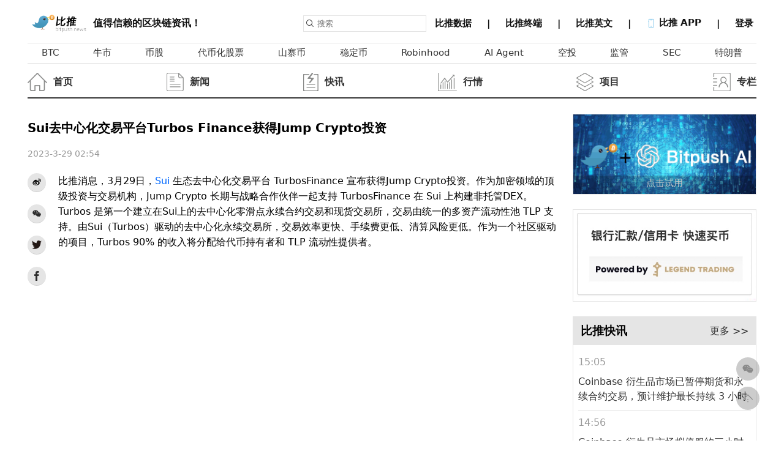

--- FILE ---
content_type: text/html; charset=UTF-8
request_url: https://bitpush.news/articles/3882798
body_size: 1841
content:
<!DOCTYPE html>
<html lang="en">
<head>
    <meta charset="utf-8">
    <meta name="viewport" content="width=device-width, initial-scale=1">
    <title></title>
    <style>
        body {
            font-family: "Arial";
        }
    </style>
    <script type="text/javascript">
    window.awsWafCookieDomainList = [];
    window.gokuProps = {
"key":"AQIDAHjcYu/GjX+QlghicBgQ/7bFaQZ+m5FKCMDnO+vTbNg96AF9ZO7knldUHP8/4v89DrtSAAAAfjB8BgkqhkiG9w0BBwagbzBtAgEAMGgGCSqGSIb3DQEHATAeBglghkgBZQMEAS4wEQQMdMda3UYhahVsCXvUAgEQgDuVdMhHcUEmAgLaAz3dl+bxRFCsbgw6H8Od+h9kjx73yBqg0YpijoxCxbxmsKvqxC3U9oY9araV+F5RKA==",
          "iv":"A6x+QgH/mgAAEOkU",
          "context":"l0Wdeyo7G1SpBQaKwOW3yiuaovN1Srn/rG+ToGZ1WovgK7jpzCWtfyKw/Ryn01btEmhytaqejD6/dUyP3ev+QXLU9x1epNIWPA0es/jGKOeDpHj2Oh6D3d4j1qLDo81p9PwKMq/3YY3xxpKhsj/ym/ljawqOYm/tg/pVGzCw/vkrGzL1z5q1ac8qJ8e6USX1+Jm3f2JMW8dQddSc1JTt1FDa3nrLebQcNwQXPnyU/jKyeSFrzQD2L7Swo9Mtr5R3tkJa6NgHXuI6vIlrFbhPoqXhpXfI7f6fAiMJAZhH+hmU/qJceCrD9G62Qg6c7kmxGcJpQBlNbRREQDlA/4cEhHfdR2k9ZWiIzVxIfYQgy61b9g8o/Fyc4E2JiJ/Qm+rE"
};
    </script>
    <script src="https://e86f9346bbc2.3d9ebd23.us-east-2.token.awswaf.com/e86f9346bbc2/964418eb593f/c421759a3d1a/challenge.js"></script>
</head>
<body>
    <div id="challenge-container"></div>
    <script type="text/javascript">
        AwsWafIntegration.saveReferrer();
        AwsWafIntegration.checkForceRefresh().then((forceRefresh) => {
            if (forceRefresh) {
                AwsWafIntegration.forceRefreshToken().then(() => {
                    window.location.reload(true);
                });
            } else {
                AwsWafIntegration.getToken().then(() => {
                    window.location.reload(true);
                });
            }
        });
    </script>
    <noscript>
        <h1>JavaScript is disabled</h1>
        In order to continue, we need to verify that you're not a robot.
        This requires JavaScript. Enable JavaScript and then reload the page.
    </noscript>
</body>
</html>

--- FILE ---
content_type: text/html; charset=UTF-8
request_url: https://bitpush.news/articles/3882798
body_size: 22516
content:
<!DOCTYPE html>
<html>
<head>
<meta charset="UTF-8">
    <meta http-equiv="X-UA-Compatible" content="IE=edge">
    <meta name="viewport" content="width=device-width, initial-scale=1.0">
    	<meta name="keywords" content="Sui去中心化交易平台Turbos Finance获得Jump Crypto投资" />
			<meta name="description" content="比推消息，3月29日，Sui 生态去中心化交易平台 TurbosFinance 宣布获得Jump Crypto投资。作为加密领域的顶级投资与交易机构，... " />
		<link rel="Shortcut Icon" href="/wp-content/themes/Gztro/images/favicon.ico" type="image/x-icon"/>
        <meta property="og:title" content="【比推 BitpushNews】Sui去中心化交易平台Turbos Finance获得Jump Crypto投资" />
  <meta property="og:url" content="https://www.bitpush.news/articles/3882798" />
  <meta property="og:image" content="https://www.bitpush.news/static/images/logo2024.jpg" />
  <meta property="og:description" content="比推消息，3月29日，Sui 生态去中心化交易平台 TurbosFinance 宣布获得Jump Crypto投资。作为加密领域的顶级投资与交易机构，..." />
  <meta property="og:site_name" content="比推" />
  <meta property="og:type" content="article" />
  <meta property="og:article:author" content="Bitpush.news" />

  
  <meta property="twitter:card" content="summary" />
  <meta property="twitter:image" content="https://www.bitpush.news/static/images/logo2024.jpg" />
  <meta property="twitter:title" content="【比推 BitpushNews】Sui去中心化交易平台Turbos Finance获得Jump Crypto投资" />
  <meta property="twitter:creator" content="比推" />
  <meta property="twitter:site" content="www.Bitpush.news" />
  <meta property="twitter:description" content="Bitpush 比推Sui去中心化交易平台Turbos Finance获得Jump Crypto投资 - " />
    <link rel="stylesheet" href="/wp-content/themes/Gztro/newassets/css/index.css?ver=12">
    <link rel="stylesheet" href="/wp-content/themes/Gztro/newassets/css/common.css?ver=12">
    <link rel="stylesheet" href="/wp-content/themes/Gztro/newassets/css/carousel.css">
    <link rel="stylesheet" href="/wp-content/themes/Gztro/newassets/css/use.css?ver=12">
    <script src="/wp-content/themes/Gztro/assets/js/jquery.js"></script>
    <script src="/wp-content/themes/Gztro/newassets/js/jquery.qrcode.min.js"></script>
    <script src="/wp-content/themes/Gztro/newassets/js/time.js"></script>
    <script src="/wp-content/themes/Gztro/newassets/js/use.js"></script>

    <title>Sui去中心化交易平台Turbos Finance获得Jump Crypto投资</title>
    <style>

        .content-new li {
            /* border-radius: 100%;
            width: 30px;
            height: 30px ;  */
            flex-shrink: 0;
            padding: 0;
            display: flex;
            justify-content: center;
            align-items: center;
            background-color: rgba(0, 0, 0, 0.1);
            margin-bottom: 20px;
            /* border-bottom: 1px solid rgba(0, 0, 0, 0.1); */
        }
        .share-item{
            height: 30px;
            border-radius: 100%;
            margin-bottom: 20px;
            width: 30px;
            background-color: rgba(0, 0, 0, 0.1);

        }
        .content-new li svg{
            width: 16px;
        }
        .content-new li:hover{
            cursor: pointer;
        }
        .content-html th,.content-html td {
        border: 1px solid #ccc;
        }
    </style>
</head>

<body>
    <div class="bitpush-container ">
        <div class="content">
         <!--header begin-->
 <header class="fixed flex justify-between pb-2" style="">
                <a href="https://www.bitpush.news/" title="比推 - 区块链新闻快讯资讯信息服务平台" class="flex items-end " style="align-items: center;">
                    <img height="30px" src="https://www.bitpush.news/wp-content/themes/Gztro/assets/img/logo.png" />
                    <span class="text-2xl text-gray-600">值得信赖的区块链资讯！</span>
                </a>
                <div class="flex items-center">
                    <form class="mr-2" action="/"  method="get" name="searchform">
                        <div class="flex items-center border p-2">
                            <img class="w-6" src="/wp-content/themes/Gztro/newassets/img/search.png" />
                            <input class="pl-3" id="search-box" name="s" placeholder="搜索" type="text" value=""
                                autocomplete="off" spellcheck="false" dir="auto"
                                style="position: relative; vertical-align: top">
                        </div>
                    </form>
                    <div class="bitpush-nav">
                        <a title="比推数据" alt="比推数据" href="https://market.bitpush.news" target="_blank" >
                            <span> 比推数据 </span>
                            <span>&emsp;|&emsp;</span>
                        </a>

                        <a href="https://bitpushterminal.com/" target="_blank">
                            <span> 比推终端 </span>
                            <span>&emsp;|&emsp;</span>
                        </a>

                        <a href="https://en.bitpush.news/" target="_blank">
                            <span> 比推英文 </span>
                            <span>&emsp;|&emsp;</span>
                        </a>
                        <a  class="app-down">
                            <span>
                                <img class="w-8 inline" src="/wp-content/themes/Gztro/newassets/img/phone.png" />
                                比推 APP
                            </span>
                            <span>&emsp;|&emsp;</span>
                            <div class="down-dialog">
                                <h1 class="">下载比推 APP</h1>
                                <div>
                                    值得信赖的区块链资讯！
                                </div>
                                <div class="flex items-center mt-4">
                                    <div onclick="window.location.href='https://apps.apple.com/cn/app/id1359810708'" class="bg-gray-800 p-4 w-40 rounded-md flex mr-4">
                                        <img class="w-8" src="/wp-content/themes/Gztro/newassets/img/apple.png" />
                                        <span class="text-white text-2xl ml-1">iPhone</span>
                                    </div>

                                     <div  onclick="window.location.href='https://www.pgyer.com/UAFr'" class="bg-gray-800 p-4 w-40 rounded-md flex mr-4">
                                        <img class="w-8" src="/wp-content/themes/Gztro/newassets/img/android.png" />
                                        <span class="text-white text-2xl ml-1">Android</span>
                                    </div>
                                </div>
                            </div>
                            </a>
                                <span id="loginstatus"  ></span>
        <script>
            $(function(){
                rnum = Math.ceil(Math.random()*1000);
                $.get("/loginjs/"+ rnum,function(data){
                    $("#loginstatus").html(data);
                })
                
            })
        </script>                
                    </div>
                </div>
            </header>
            <!--header end-->
            <main>
                <!--nav begin-->
                <div class="bitpush-nav-tags p-4">
                    <a title="BTC" alt="BTC" href="/articles/tag/BTC"><span>BTC</span></a><a title="牛市" alt="牛市" href="/articles/tag/牛市"><span>牛市</span></a><a title="币股" alt="币股" href="/articles/tag/币股"><span>币股</span></a><a title="代币化股票" alt="代币化股票" href="/articles/tag/代币化股票"><span>代币化股票</span></a><a title="山寨币" alt="山寨币" href="/articles/tag/山寨币"><span>山寨币</span></a><a title="稳定币" alt="稳定币" href="/articles/tag/稳定币"><span>稳定币</span></a><a title="Robinhood" alt="Robinhood" href="/articles/tag/Robinhood"><span>Robinhood</span></a><a title="AI Agent" alt="AI Agent" href="/articles/tag/ai-agent"><span>AI Agent</span></a><a title="空投" alt="空投" href="/articles/tag/空投"><span>空投</span></a><a title="监管" alt="监管" href="/articles/tag/监管"><span>监管</span></a><a title="SEC" alt="SEC" href="/articles/tag/SEC"><span>SEC</span></a><a title="特朗普" alt="特朗普" href="/articles/tag/特朗普"><span>特朗普</span></a>                </div>
                                <div class="bitpush-nav-news mt-12 pb-4">
                    <ul class="flex justify-between">

                        <li class="flex items-center">
    <a href="/" ><img onmouseover='this.src="/wp-content/themes/Gztro/newassets/icon/index.png"' onmouseout='this.src="/wp-content/themes/Gztro/newassets/icon/index_grey.png"'  width="50px" src="/wp-content/themes/Gztro/newassets/icon/index_grey.png" /><div class="flex flex-col"><span>首页</span></div></a>
    </li><li class="flex items-center">
    <a href="/articles/category/xnews" ><img onmouseover='this.src="/wp-content/themes/Gztro/newassets/icon/news.png"' onmouseout='this.src="/wp-content/themes/Gztro/newassets/icon/news_grey.png"'  width="50px" src="/wp-content/themes/Gztro/newassets/icon/news_grey.png" /><div class="flex flex-col"><span>新闻</span></div></a>
    </li><li class="flex items-center">
    <a href="/articles/category/wrealtime" ><img onmouseover='this.src="/wp-content/themes/Gztro/newassets/icon/kuaixun.png"' onmouseout='this.src="/wp-content/themes/Gztro/newassets/icon/kuaixun_grey.png"'  width="50px" src="/wp-content/themes/Gztro/newassets/icon/kuaixun_grey.png" /><div class="flex flex-col"><span>快讯</span></div></a>
    </li><li class="flex items-center">
    <a href="/articles/category/tbiqing" ><img onmouseover='this.src="/wp-content/themes/Gztro/newassets/icon/hangqing.png"' onmouseout='this.src="/wp-content/themes/Gztro/newassets/icon/hangqing_grey.png"'  width="50px" src="/wp-content/themes/Gztro/newassets/icon/hangqing_grey.png" /><div class="flex flex-col"><span>行情</span></div></a>
    </li><li class="flex items-center">
    <a href="/articles/category/sxiangmu" ><img onmouseover='this.src="/wp-content/themes/Gztro/newassets/icon/project.png"' onmouseout='this.src="/wp-content/themes/Gztro/newassets/icon/project_grey.png"'  width="50px" src="/wp-content/themes/Gztro/newassets/icon/project_grey.png" /><div class="flex flex-col"><span>项目</span></div></a>
    </li><li class="flex items-center">
    <a href="/articles/category/dzhuanlan" ><img onmouseover='this.src="/wp-content/themes/Gztro/newassets/icon/zhuanlan.png"' onmouseout='this.src="/wp-content/themes/Gztro/newassets/icon/zhuanlan_grey.png"'  width="50px" src="/wp-content/themes/Gztro/newassets/icon/zhuanlan_grey.png" /><div class="flex flex-col"><span>专栏</span></div></a>
    </li>                    </ul>
                </div>
                <script>
                    function getCoins(){
            $.get("https://market.bitpush.news/v1/api/ticker?start=0&limit=12",res=>{
                //console.log(res)

                let html = ''

                for(let i =0;i<res.length;i++){

                    const decline = res[i].percent_change_24h * 1>=0?'decline':''
                    const chart_url = "https://market.bitpush.news/currencies/"+res[i].id+"/charts"
                    const arrow = res[i].percent_change_24h * 1>=0?`<svg t="1641974028524" class="icon" viewBox="0 0 1024 1024" version="1.1"
                                        xmlns="http://www.w3.org/2000/svg" p-id="7710" width="12" height="12">
                                        <path d="M512 853.333333 0 170.666667l1024 0L512 853.333333z" p-id="7711"
                                            fill="#00af4b"></path>
                                    </svg>`:`<svg t="1641974028524" class="icon" viewBox="0 0 1024 1024" version="1.1"
                                        xmlns="http://www.w3.org/2000/svg" p-id="7710" width="12" height="12">
                                        <path d="M512 853.333333 0 170.666667l1024 0L512 853.333333z" p-id="7711"
                                            fill="#00af4b"></path>
                                    </svg>`
                    html += `
                    <li class="${decline}">
                        <a href="${chart_url}" target="_blank" ><img src="${res[i].icon_url}" /></a>
                        <a href="${chart_url}" target="_blank" ><span class="symbol" >${res[i].symbol}</span></a>
                        <a href="${chart_url}" target="_blank" ><span class="flex items-center">
                            ${res[i].price_usd}
                            <div class="arrow-icon" style="margin-left: 3px">

                                ${arrow}
                            </div>
                        </span></a>
                    </li>
                    `
                }
                $("#my-coin-list").html(html)
            })
        }
                        </script>
                <!--nav end-->

                <div class="flex justify-between my-12">
                    <div class="content-left">
                                            <div class="content-new pr-12">
                            <h1 class="text-4xl font-bold">Sui去中心化交易平台Turbos Finance获得Jump Crypto投资</h1>
                            <div class="text-gray-400 my-12">
						
                                <span></span>
                                <span class="dis-time" data="1680058471" ></span>
                                <span id="edit_button" ></span>
				
                            </div>
                            <script>
            $(function(){
                rnum = Math.ceil(Math.random()*1000);
                $.get("/loginjs/"+ rnum+"?k=3882798",function(data){
                    $("#edit_button").html(data);
                })
                
            })
        </script>
                            <div class="flex">
                                <div style="width: 50px;">
                                    <ul class="flex flex-col">
                                        <li  class="share-item bds_tsina" >
                                            <svg t="1642931864876" class="icon" viewBox="0 0 1024 1024" version="1.1" xmlns="http://www.w3.org/2000/svg" p-id="2163" width="32" height="32"><path d="M721.989632 468.033536c-33.468416-6.36928-17.53088-24.694784-17.53088-24.694784s32.671744-54.194176-6.381568-93.247488c-48.607232-48.607232-166.549504 6.383616-166.549504 6.383616-44.627968 13.549568-32.669696-6.383616-26.302464-41.44128 0-40.644608-14.342144-109.96736-134.674432-68.524032-119.535616 40.63232-222.337024 184.875008-222.337024 184.875008-71.723008 95.62112-62.1568 168.937472-62.1568 168.937472 17.528832 163.364864 191.258624 207.992832 325.933056 218.353664 141.85472 11.159552 333.099008-48.605184 391.272448-172.136448C861.442048 523.024384 755.456 474.417152 721.989632 468.033536L721.989632 468.033536zM422.356992 773.251072c-141.058048 6.367232-255.00672-64.54272-255.00672-158.58688 0-94.029824 113.948672-168.93952 255.00672-175.321088 141.04576-6.367232 255.004672 51.009536 255.004672 145.03936C677.361664 678.428672 563.402752 766.869504 422.356992 773.251072L422.356992 773.251072z" p-id="2164"></path><path d="M394.463232 500.717568c-141.85472 16.734208-125.917184 149.815296-125.917184 149.815296s-0.796672 41.428992 38.258688 62.951424c82.88256 44.623872 168.142848 17.528832 211.175424-37.462016C561.012736 620.251136 536.303616 484.780032 394.463232 500.717568L394.463232 500.717568zM358.59456 687.183872c-26.28608 3.18464-47.81056-11.956224-47.81056-34.260992 0-22.319104 19.134464-45.422592 45.422592-47.81056 30.281728-3.198976 50.212864 14.342144 50.212864 36.651008C406.419456 664.082432 384.897024 683.999232 358.59456 687.183872L358.59456 687.183872zM442.27584 616.255488c-9.568256 6.383616-19.918848 5.588992-24.70912-2.387968-5.572608-7.962624-3.18464-20.713472 5.586944-27.09504 10.350592-7.962624 21.510144-5.574656 26.300416 2.400256C454.230016 597.133312 450.250752 609.091584 442.27584 616.255488L442.27584 616.255488z" p-id="2165"></path><path d="M791.324672 410.669056c11.145216 0 20.713472-8.771584 22.306816-19.931136 0-0.796672 0.796672-1.591296 0.796672-2.387968 16.734208-155.389952-127.496192-128.305152-127.496192-128.305152-12.752896 0-23.115776 10.36288-23.115776 23.117824 0 12.750848 10.364928 23.115776 23.115776 23.115776 103.583744-23.115776 80.480256 81.276928 80.480256 81.276928C767.410176 400.306176 777.775104 410.669056 791.324672 410.669056L791.324672 410.669056z" p-id="2166"></path><path d="M773.781504 139.685888c-49.403904-11.941888-101.195776-1.970176-115.539968 1.214464-0.796672 0-2.404352 0.600064-3.198976 0.600064-0.796672 0-0.796672 0.698368-0.796672 0.698368-14.34624 3.995648-24.696832 17.487872-24.696832 32.628736 0 18.325504 15.140864 33.452032 33.466368 33.452032 0 0 18.325504-2.402304 31.0784-7.192576 11.956224-4.775936 115.554304-3.198976 167.346176 82.868224 27.89376 62.951424 11.956224 105.189376 10.36288 112.367616 0 0-7.17824 15.939584-7.17824 32.673792 0 18.325504 15.140864 31.049728 34.275328 31.049728 15.142912 0 28.690432 0.755712 31.873024-27.916288l0.796672 0C986.56256 235.52 863.830016 160.413696 773.781504 139.685888L773.781504 139.685888z" p-id="2167"></path></svg>
                                        </li>
                                        <li class="share-item share-wx" >
                                            <svg t="1641984239258" class="icon" viewBox="0 0 1024 1024" version="1.1"
                                                xmlns="http://www.w3.org/2000/svg" p-id="11112" width="20" height="20">
                                                <path
                                                    d="M664.250054 368.541681c10.015098 0 19.892049 0.732687 29.67281 1.795902-26.647917-122.810047-159.358451-214.077703-310.826188-214.077703-169.353083 0-308.085774 114.232694-308.085774 259.274068 0 83.708494 46.165436 152.460344 123.281791 205.78483l-30.80868 91.730191 107.688651-53.455469c38.558178 7.53665 69.459978 15.308661 107.924012 15.308661 9.66308 0 19.230993-0.470721 28.752858-1.225921-6.025227-20.36584-9.521864-41.723264-9.521864-63.862493C402.328693 476.632491 517.908058 368.541681 664.250054 368.541681zM498.62897 285.87389c23.200398 0 38.557154 15.120372 38.557154 38.061874 0 22.846334-15.356756 38.156018-38.557154 38.156018-23.107277 0-46.260603-15.309684-46.260603-38.156018C452.368366 300.994262 475.522716 285.87389 498.62897 285.87389zM283.016307 362.090758c-23.107277 0-46.402843-15.309684-46.402843-38.156018 0-22.941502 23.295566-38.061874 46.402843-38.061874 23.081695 0 38.46301 15.120372 38.46301 38.061874C321.479317 346.782098 306.098002 362.090758 283.016307 362.090758zM945.448458 606.151333c0-121.888048-123.258255-221.236753-261.683954-221.236753-146.57838 0-262.015505 99.348706-262.015505 221.236753 0 122.06508 115.437126 221.200938 262.015505 221.200938 30.66644 0 61.617359-7.609305 92.423993-15.262612l84.513836 45.786813-23.178909-76.17082C899.379213 735.776599 945.448458 674.90216 945.448458 606.151333zM598.803483 567.994292c-15.332197 0-30.807656-15.096836-30.807656-30.501688 0-15.190981 15.47546-30.477129 30.807656-30.477129 23.295566 0 38.558178 15.286148 38.558178 30.477129C637.361661 552.897456 622.099049 567.994292 598.803483 567.994292zM768.25071 567.994292c-15.213493 0-30.594809-15.096836-30.594809-30.501688 0-15.190981 15.381315-30.477129 30.594809-30.477129 23.107277 0 38.558178 15.286148 38.558178 30.477129C806.808888 552.897456 791.357987 567.994292 768.25071 567.994292z"
                                                    p-id="11113" fill="#2c2c2c"></path>
                                            </svg>
                                            <div class="scan-wx" id="share-wx"></div>
                                        </li>
                                        <li class="share-item bds_twitter" >
                                            <svg t="1641984094801" class="icon" viewBox="0 0 1024 1024" version="1.1"
                                                xmlns="http://www.w3.org/2000/svg" p-id="10287" width="20" height="20">
                                                <path
                                                    d="M919.759462 318.994613c0-9.605475-0.184234-19.102577-0.608696-28.534655 41.060787-30.595551 76.68666-68.894629 104.863684-112.720738a403.247526 403.247526 0 0 1-120.68436 33.017692c43.401647-26.708567 76.68666-69.423851 92.415219-120.68436-40.638132 24.645865-85.589515 42.265535-133.383889 51.446549-38.295465-43.575045-92.944441-71.329413-153.358869-72.360764-116.027926-1.918205-210.084998 96.132418-210.084999 218.973404 0 17.460724 1.826088 34.394031 5.451171 50.745736-174.722834-11.243716-329.55016-102.190479-433.116978-239.293373-18.071226 32.847907-28.438925 71.237296-28.438925 112.377556 0 77.811934 37.090717 146.970271 93.44657 187.779994-34.500598-1.560574-66.819283-12.009553-95.166091-29.141545v2.85744c0 108.752474 72.440238 199.870827 168.560013 221.13003-17.621477 5.012259-36.207475 7.62044-55.322696 7.526516a191.542349 191.542349 0 0 1-39.500214-4.325895c26.708567 89.120675 104.332655 154.231274 196.231295 156.400543-71.923659 59.635948-162.525433 95.258208-260.892145 95.00895-16.960401 0-33.720311-1.137918-50.15149-3.200621 93.011271 63.80109 203.418242 100.960443 322.104923 100.960443 386.350343 0.092117 597.636477-336.191629 597.636477-627.962902z"
                                                    fill="#231815" p-id="10288"></path>
                                            </svg>
                                        </li>
                                        <li class="share-item bds_facebook" >
                                            <svg t="1641984306774" class="icon" viewBox="0 0 1024 1024" version="1.1"
                                                xmlns="http://www.w3.org/2000/svg" p-id="12465" width="20" height="20">
                                                <path
                                                    d="M575.872 1024 384 1024 384 512l-128 0 0-176.448 128-0.064-0.192-103.936C383.776 87.584 422.816 0 592.384 0l141.184 0 0 176.48-88.224 0c-66.016 0-69.216 24.64-69.216 70.688l-0.256 88.32 158.688 0-18.72 176.448L576 512 575.872 1024z"
                                                    p-id="12466" fill="#2c2c2c"></path>
                                            </svg>
                                        </li>
                                    </ul>
                                    <script>
								
								$(".bds_tsina").click(function(){
									var ftit='Sui去中心化交易平台Turbos Finance获得Jump Crypto投资';
									var lk="https://www.bitpush.news/wp-content/themes/Gztro/assets/img/logo.png";//pic
									window.open('http://service.weibo.com/share/share.php?url='+document.location.href+'?sharesource=weibo&title='+ftit+'&pic='+lk+'&appkey=1931462525');
								})
                                $(".bds_twitter").click(function(){
                                    var ftit='Sui去中心化交易平台Turbos Finance获得Jump Crypto投资';
									var lk="https://www.bitpush.news/wp-content/themes/Gztro/assets/img/logo.png";//pic
									window.open('https://twitter.com/share?url='+document.location.href+'&text='+ftit+'&pic='+lk);
                                })
                                $(".bds_facebook").click(function(){
                                    var ftit='Sui去中心化交易平台Turbos Finance获得Jump Crypto投资';
									var lk="https://www.bitpush.news/wp-content/themes/Gztro/assets/img/logo.png";//pic
									window.open('http://www.facebook.com/sharer.php?u='+encodeURIComponent(document.location.href)+'&t='+ftit+'&pic='+lk);
                                })
								window._bd_share_config={"common":{"bdSnsKey":{},"bdText":"","bdMini":"2","bdMiniList":false,"bdPic":"","bdStyle":"0","bdSize":"16"},"share":{}};with(document)0[(getElementsByTagName('head')[0]||body).appendChild(createElement('script')).src='/static/api/js/share.js?v=89860593.js?cdnversion='+~(-new Date()/36e5)];
							</script>
                                </div>
                                <div class="content-html" >
                                <p>比推消息，3月29日，<a href="https://www.bitpush.news/articles/tag/sui" title="查看Sui中的全部文章" target="_blank" class="tag_link">Sui</a> 生态去中心化交易平台 TurbosFinance 宣布获得Jump Crypto投资。作为加密领域的顶级投资与交易机构，Jump Crypto 长期与战略合作伙伴一起支持 TurbosFinance 在 Sui 上构建非托管DEX。 Turbos 是第一个建立在Sui上的去中心化零滑点永续合约交易和现货交易所，交易由统一的多资产流动性池 TLP 支持。由Sui（Turbos）驱动的去中心化永续交易所，交易效率更快、手续费更低、清算风险更低。作为一个社区驱动的项目，Turbos 90% 的收入将分配给代币持有者和 TLP 流动性提供者。</p>
                                <script async src="https://pagead2.googlesyndication.com/pagead/js/adsbygoogle.js?client=ca-pub-8211126797345278"
                                crossorigin="anonymous"></script>
                           <ins class="adsbygoogle"
                                style="display:block; text-align:center;"
                                data-ad-layout="in-article"
                                data-ad-format="fluid"
                                data-ad-client="ca-pub-8211126797345278"
                                data-ad-slot="6642518713"></ins>
                           <script>
                                (adsbygoogle = window.adsbygoogle || []).push({});
                           </script>
                                
                                <script>
                                window.onload = function () {
                                    //判断图片大小，超过一定宽度，要通过js定义图片大小
                                    $.each($(".content-html img"), function (i, v) {
                                        if (v.width > 700)
                                        {
                                        v.width = 700; //重定义编辑器自带的宽度
                                        v.removeAttribute('height'); //移除编辑器自带的图片高度
                                        }
                                    });
                                }
                                </script>
                                                                
                                
                                <!-- <div  class="tags">
                                    <h5>原文链接:https://www.bitpush.news/articles/3882798</h5>
                                </div> -->
                                <div  class="tags">
                                    <h5>说明: 比推所有文章只代表作者观点，不构成投资建议</h5>
                                </div>
                                <div  style="" class="tags">
                                    <!-- <h5>标签</h5> -->
                                    <span><a href="https://www.bitpush.news/articles/tag/sui" rel="tag">Sui</a></span><span><a href="https://www.bitpush.news/articles/tag/turbos-finance" rel="tag">Turbos Finance</a></span>                                </div>
                                <div style="" class="related-articles">
                                <style>

                                </style>
                                    <div style="
                                        background: rgba(0, 0, 0, 0.1);
                                        padding: 7px 0px 7px 10px;
                                        font-size: 15px;
                                        font-weight: 600;
                                        margin-bottom: 10px;
                                    ">相关新闻</div>
                                    <ul>
                                        <li><a style="color: #0073e6;" rel="bookmark"  href="https://www.bitpush.news/articles/7582500" title="热钱重返 IC0：下一批赢家可能在这里" target="_blank">热钱重返 IC0：下一批赢家可能在这里</a> <span class="dis-time" data="1761633075" ></span></li><li><a style="color: #0073e6;" rel="bookmark"  href="https://www.bitpush.news/articles/7457078" title="龙头DEX Cetus 遭劫2.6亿美金！SUI生态能否挺住？" target="_blank">龙头DEX Cetus 遭劫2.6亿美金！SUI生态能否挺住？</a> <span class="dis-time" data="1747948339" ></span></li><li><a style="color: #0073e6;" rel="bookmark"  href="https://www.bitpush.news/articles/7393328" title="从以太坊迁移：寻找空投的新大陆" target="_blank">从以太坊迁移：寻找空投的新大陆</a> <span class="dis-time" data="1744056425" ></span></li><li><a style="color: #0073e6;" rel="bookmark"  href="https://www.bitpush.news/articles/7265042" title="Base遭口水战背后：近3个月资金净流入超25亿美元，TVL超142亿美元反超Solana" target="_blank">Base遭口水战背后：近3个月资金净流入超25亿美元，TVL超142亿美元反超Solana</a> <span class="dis-time" data="1736803528" ></span></li><li><a style="color: #0073e6;" rel="bookmark"  href="https://www.bitpush.news/articles/7235452" title="L1搏杀进行时，公链新贵Sui引领“RWA之春”" target="_blank">L1搏杀进行时，公链新贵Sui引领“RWA之春”</a> <span class="dis-time" data="1734469166" ></span></li>                                    </ul>
                                </div>
                                </div>
                            </div>
                        </div>
                    </div>
                                        <div class="content-right">
<div class="border mb-12">
    <div class="bg-gray-100 flex justify-between items-center" >
    <style>
    .box{
        color: #fff;
        background: #000;
        position: relative;width: 298px;height:130px;text-align: center;
    }
    .box .content{    
        position: absolute;
        bottom: 0;
        left: 0;width: 298px;height:20px;display:block;text-align: center;padding-top:5px;padding-bottom:5px;
    }
    </style>   
    <div class="box">
        <a title="Bitpush AI" target="_blank" href="https://chat.openai.com/g/g-i68bJS9yX-bitpush-ai"><img width="297.5" src="https://www.bitpush.news/static/images/gpt.gif">
        <div style=" background-color: rgba(0, 0, 0, 0.2); color: #cacaca; text-align: center;font-size:15px;" class="content">点击试用</div></a>
    </div>
    </div>
</div>
<div class="border mb-12">
<div class="bg-gray-100 flex justify-between items-center"><a title="legend" href="/legend"><img width="297.5" src="https://www.bitpush.news/static/images/legend.jpg"></a> </div>
</div>    
                        <div class="border mb-12">
                            <div class="bg-gray-100 flex justify-between items-center py-2 px-6">
                                <h3 title="比推快讯" >比推快讯</h3>
                                <span>
                                    <a href="/articles/category/wrealtime"> 更多 >></a>
                                </span>
                            </div>
                            <div class="content-list p-4 content-card">
                                <ul>
                                    <li><div data="1769267153" class="sidebar-time text-gray-400 my-6"></div><a href="/articles/7605749">Coinbase 衍生品市场已暂停期货和永续合约交易，预计维护最长持续 3 小时</a></li><li><div data="1769266567" class="sidebar-time text-gray-400 my-6"></div><a href="/articles/7605748">Coinbase 衍生品市场拟停服约三小时进行系统维护</a></li><li><div data="1769265968" class="sidebar-time text-gray-400 my-6"></div><a href="/articles/7605747">Casterman 创始人：2026 年是加密市场关键拐点，行业将转向新金融基础设施建设</a></li><li><div data="1769265696" class="sidebar-time text-gray-400 my-6"></div><a href="/articles/7605746">数据：全球前 100 家上市公司共持有 112.7 万枚 BTC</a></li><li><div data="1769265635" class="sidebar-time text-gray-400 my-6"></div><a href="/articles/7605745">欧洲投资者对美股胃口缩减，长期脱钩或拉开序幕</a></li><li><div data="1769264846" class="sidebar-time text-gray-400 my-6"></div><a href="/articles/7605744">某交易者卖飞1650 万枚 PENGUIN，错失超 140 万美元利润</a></li><li><div data="1769264768" class="sidebar-time text-gray-400 my-6"></div><a href="/articles/7605743">数据：693.99 枚 BTC 从匿名地址转出，经中转后转至另一匿名地址</a></li><li><div data="1769263479" class="sidebar-time text-gray-400 my-6"></div><a href="/articles/7605742">Neynar 联创发布 Farcaster 战略愿景并澄清客户端、协议及 Clanker 均不会关闭</a></li><li><div data="1769263258" class="sidebar-time text-gray-400 my-6"></div><a href="/articles/7605741">Neynar 联创阐述对 Farcaster 愿景：打造建设者优先网络，让建设者从想法走向可持续收入</a></li><li><div data="1769262954" class="sidebar-time text-gray-400 my-6"></div><a href="/articles/7605740">特朗普将于当地时间下周三出席有关特朗普账户的峰会</a></li><li><div data="1769261768" class="sidebar-time text-gray-400 my-6"></div><a href="/articles/7605739">Tether Gold 市值突破 25 亿美元，续创历史新高</a></li><li><div data="1769261172" class="sidebar-time text-gray-400 my-6"></div><a href="/articles/7605738">Strategy 永续优先股 STRE 欧洲市场折价募资引发关注，战略去向存疑</a></li><li><div data="1769259973" class="sidebar-time text-gray-400 my-6"></div><a href="/articles/7605737">数据：2409 枚 ETH 从 K3 Capital 转出，价值约 712 万美元</a></li><li><div data="1769258930" class="sidebar-time text-gray-400 my-6"></div><a href="/articles/7605736">Rick Rieder 成为下一任美联储主席概率升至 58%，成最大热门</a></li><li><div data="1769258467" class="sidebar-time text-gray-400 my-6"></div><a href="/articles/7605735">美国加密结构法案稳定币收益禁令争议，或加速资金流向“合成美元”并引发资本外迁</a></li><li><div data="1769257869" class="sidebar-time text-gray-400 my-6"></div><a href="/articles/7605734">数据：Meme 币 PENGUIN 市值突破 8000 万美元，续创新高</a></li><li><div data="1769257568" class="sidebar-time text-gray-400 my-6"></div><a href="/articles/7605733">Saga 攻击事件中约 620 万美元被盗资金经 5 个地址分散后转入 Tornado Cash 混币</a></li><li><div data="1769257194" class="sidebar-time text-gray-400 my-6"></div><a href="/articles/7605732">下周宏观展望：美联储周四将公布利率决议，随后鲍威尔召开新闻发布会</a></li><li><div data="1769256967" class="sidebar-time text-gray-400 my-6"></div><a href="/articles/7605731">区块链技术开发商 R3 宣布拟转型为基于 Solana 的代币化和链上资本市场</a></li><li><div data="1769255549" class="sidebar-time text-gray-400 my-6"></div><a href="/articles/7605730">NFT 交易平台 Nifty Gateway 宣布将于 2026 年 2 月 23 日关闭，平台已进入仅提现模式</a></li><li><div data="1769254878" class="sidebar-time text-gray-400 my-6"></div><a href="/articles/7605729">纳斯达克上市公司 AVAX One 推出 Avalanche 区块链公共验证节点</a></li><li><div data="1769254594" class="sidebar-time text-gray-400 my-6"></div><a href="/articles/7605728">链上分析师：AXS 年后上涨 277%，TD 指标发出获利了结信号</a></li><li><div data="1769254269" class="sidebar-time text-gray-400 my-6"></div><a href="/articles/7605727">分析：以太坊主网活跃度反超多条 L2，但数据背后暗藏“水分”</a></li><li><div data="1769253895" class="sidebar-time text-gray-400 my-6"></div><a href="/articles/7605726">美元全球外汇储备占比跌破 60%</a></li><li><div data="1769253097" class="sidebar-time text-gray-400 my-6"></div><a href="/articles/7605725">当前主流 CEX、DEX 资金费率显示市场对 BTC、SOL 看空有所缓和，对山寨币大规模看空情绪仍然存在</a></li><li><div data="1769251567" class="sidebar-time text-gray-400 my-6"></div><a href="/articles/7605724">数据：755.59 万枚 TRX 从 Binance 转出，价值约 224 万美元</a></li><li><div data="1769250972" class="sidebar-time text-gray-400 my-6"></div><a href="/articles/7605723">数据：若 ETH 跌破 2,811 美元，主流 CEX 累计多单清算强度将达 8.76 亿美元</a></li><li><div data="1769250575" class="sidebar-time text-gray-400 my-6"></div><a href="/articles/7605722">外媒：贝森特暗示美印关税有望松动</a></li><li><div data="1769250176" class="sidebar-time text-gray-400 my-6"></div><a href="/articles/7605721">易理华：四年周期规律已失效，当前是加密抄底最佳时机</a></li><li><div data="1769249767" class="sidebar-time text-gray-400 my-6"></div><a href="/articles/7605720">社区用户呼吁 X 产品负责人加强清理诈骗账号，相关团队已介入处理</a></li><li><div data="1769249597" class="sidebar-time text-gray-400 my-6"></div><a href="/articles/7605719">Tom Lee：加密市场受去杠杆化拖累，加密货币抛物线式上涨通常紧随贵金属之后</a></li><li><div data="1769247736" class="sidebar-time text-gray-400 my-6"></div><a href="/articles/7605718">ZEC 最大空头止盈 ETH 空单约 302 万美元，当前浮盈仍超 1100 万美元</a></li><li><div data="1769247667" class="sidebar-time text-gray-400 my-6"></div><a href="/articles/7605717">分析：去年稳定币交易额达 35 万亿美元，仅 1% 用于“现实世界”的支付</a></li><li><div data="1769247366" class="sidebar-time text-gray-400 my-6"></div><a href="/articles/7605716">数据：SCRT 涨超 7%，GTC 触及今日新高</a></li><li><div data="1769246368" class="sidebar-time text-gray-400 my-6"></div><a href="/articles/7605715">BTC OG 内幕巨鲸代理人：美股代币化将推动稳定币需求以缓解美债压力，以太坊等公链将成为全球资本市场结算层</a></li><li><div data="1769245970" class="sidebar-time text-gray-400 my-6"></div><a href="/articles/7605714">分析：比特币开发者正加速进程以应对量子风险</a></li><li><div data="1769245568" class="sidebar-time text-gray-400 my-6"></div><a href="/articles/7605713">数据：Coinbase 比特币溢价指数连续 9 日处于负溢价，1 月迄今仅有两天为正值</a></li><li><div data="1769245347" class="sidebar-time text-gray-400 my-6"></div><a href="/articles/7605712">排队等待加入以太坊 PoS 网络的 ETH 数量突破 312 万枚，创历史新高</a></li><li><div data="1769244996" class="sidebar-time text-gray-400 my-6"></div><a href="/articles/7605711">SOMI 上涨突破 0.25 USDT，24H 涨幅 44.61%</a></li><li><div data="1769243768" class="sidebar-time text-gray-400 my-6"></div><a href="/articles/7605710">数据：过去 24 小时全网爆仓 3.02 亿美元，多单爆仓 9,869.72 万美元，空单爆仓 2.03 亿美元</a></li><li><div data="1769243358" class="sidebar-time text-gray-400 my-6"></div><a href="/articles/7605709">交易千种代币胜率仅 14.55%地址买入 5.4 万美元 PENGUIN，现浮盈约 73.9 万美元</a></li><li><div data="1769242574" class="sidebar-time text-gray-400 my-6"></div><a href="/articles/7605707">某地址买入 843 枚 XAUT，价值 417 万美元</a></li><li><div data="1769235412" class="sidebar-time text-gray-400 my-6"></div><a href="/articles/7605705">GameStop 全额转移比特币至 Coinbase Prime，或释放出售筹码信号</a></li><li><div data="1769234767" class="sidebar-time text-gray-400 my-6"></div><a href="/articles/7605704">以太坊基金会组建后量子团队，将研究转为工程实践</a></li><li><div data="1769234363" class="sidebar-time text-gray-400 my-6"></div><a href="/articles/7605703">以太坊充币恢复，过去 24 小时 CEX 净流入 1.56 万枚 ETH</a></li><li><div data="1769233569" class="sidebar-time text-gray-400 my-6"></div><a href="/articles/7605702">数据：过去 1 小时 Binance 净流出 4,496.95 万 USDT</a></li><li><div data="1769232369" class="sidebar-time text-gray-400 my-6"></div><a href="/articles/7605701">Paradex 因数据库维护误引发清算，向 200 名用户退款 65 万美元</a></li><li><div data="1769230881" class="sidebar-time text-gray-400 my-6"></div><a href="/articles/7605700">昨日美国现货比特币 ETF 净流出 1.035 亿美元，连续四个交易日净流出</a></li><li><div data="1769228660" class="sidebar-time text-gray-400 my-6"></div><a href="/articles/7605699">易理华：正逢低买入更多 ETH，稳定币全球化和金融上链最大的受益者是 ETH</a></li><li><div data="1769228560" class="sidebar-time text-gray-400 my-6"></div><a href="/articles/7605698">Buidlpad 推出定期存款产品 Buidlpad Vault 第二期，提供 8%固定收益</a></li>                                    
                                </ul>
                            </div>
                        </div>

                        <div class="border ">
                            <div class="bg-gray-100 flex justify-between items-center py-2 px-6">
                                <h3>比推专栏</h3>
                                <span>
                                    <a href="/articles/category/dzhuanlan" >更多 >></a>
                                </span>
                            </div>
                            <div class="content-list p-4 content-card">
                                <ul>
                                <li><div data="1768922768" class="sidebar-time text-gray-400 my-6"></div><a href="/articles/7604462">You Should work HARDER in 2026|0120 Asian</a></li><li><div data="1768883285" class="sidebar-time text-gray-400 my-6"></div><a href="/articles/7604271">硅谷最聪明那群人的「终极推演」：2026，我们应该「All-In」什么？</a></li><li><div data="1768539765" class="sidebar-time text-gray-400 my-6"></div><a href="/articles/7603369">Notice us dollar index｜0116  in us</a></li><li><div data="1768375472" class="sidebar-time text-gray-400 my-6"></div><a href="/articles/7602658">我们用大模型，给 2026 年的代币化/Web3「算了一卦」</a></li><li><div data="1768237649" class="sidebar-time text-gray-400 my-6"></div><a href="/articles/7601984">十年新低 金銀比將帶我們走向何方｜0113</a></li><li><div data="1768194634" class="sidebar-time text-gray-400 my-6"></div><a href="/articles/7601760">從膳食營養素到農產品｜20260111</a></li><li><div data="1767954186" class="sidebar-time text-gray-400 my-6"></div><a href="/articles/7601298">特赦行情or特色行情｜0109亞盤後</a></li><li><div data="1767758296" class="sidebar-time text-gray-400 my-6"></div><a href="/articles/7600607">邏輯：基於結構與驅動｜0107亞盤前</a></li><li><div data="1767632580" class="sidebar-time text-gray-400 my-6"></div><a href="/articles/7600221">上強度了嗷｜0106淩晨</a></li><li><div data="1767344125" class="sidebar-time text-gray-400 my-6"></div><a href="/articles/7599664">What's the main line in 2026｜20260102</a></li>
                                    
                                </ul>
                            </div>
                        </div>
                        <div class="my-12">
                            <h1 class="text-3xl font-bold">
                                下载比推 APP
                            </h1>
                            <div class="my-12">
                                24 小时追踪区块链行业资讯、热点头条、事实报道、深度洞察。
                            </div>
                            <div class="flex items-center">
                                <div class="bg-blue-600 p-4 w-40 rounded-md flex mr-4">
                                    <a href="https://apps.apple.com/cn/app/id1359810708" target="_blank"><img class="w-8" src="/wp-content/themes/Gztro/newassets/img/apple.png" />
                                    <span class="text-white text-2xl ml-1">iPhone</span></a>
                                </div>
                                <div class="bg-gray-800 p-4 w-40 rounded-md flex mr-4">
                                    <a href="https://www.pgyer.com/UAFr" target="_blank" ><img class="w-8" src="/wp-content/themes/Gztro/newassets/img/android.png" />
                                    <span class="text-white text-2xl ml-1">Android</span>
                                    </a>
                                </div>
                                <div class="qr-code" style="display: none">
                                    <img class="w-16" src="/wp-content/themes/Gztro/newassets/img/qrcode-app.png" />
                                </div>
                            </div>
                        </div>
                        <hr />
                        <div class="my-12"  >
                            <!-- Bitpush -->
                            <script async src="//pagead2.googlesyndication.com/pagead/js/adsbygoogle.js"></script>
                            <ins class="adsbygoogle"
                                style="display:block;width:300px;height:300px"
                                data-ad-client="ca-pub-8211126797345278"
                                data-ad-slot="1159384330"
                                data-ad-format="auto"></ins>
                            <script>
                            (adsbygoogle = window.adsbygoogle || []).push({});
                            </script>        
                        </div>
                        
        
                        <div class="my-12">
                            <h1 class="text-3xl font-bold">
                                邮件订阅
                            </h1>
                            <div class="my-12">
                                金融科技决策者们都在看的区块链简报与深度分析，「比推」帮你划重点。
                            </div>
                            <div>
                                <!-- <input type="text" class="border p-3" /> -->
                                <a href="https://www2.bitpush.news/newsletter/subscription" target="_blank" ><div class="bg-gray-800 text-white  inline p-3 text-2xl ml-4 rounded-md">订阅邮件</div></a>
                            </div>
                        </div>
                        
                        <div class="my-12 viewpoint">
                            <h1 title="比推观点" class="text-3xl font-bold mb-6">
                                <!--作者专栏-->
                                观点
                            </h1>
                            <div>
                                <ul>
                                    
              <li class="p-6 mb-6">
          <div  class="flex items-center">
              <a href="/?author=164217" target="_blank" ><img class="rounded-full mr-2 w-16" src=https://images.bitpush.news/2025/09/special_cn-20250905-175707800826347727.jpg:20250904221005_61_136-150x150.jpg width="32" />
              <span class="text-2xl">  Web3 农民 Frank</span></a>
          </div>
          <div class="mt-4">
              <a target="_bkank" href="https://www.bitpush.news/articles/7604271" >硅谷最聪明那群人的「终极推演」：2026，我们应该「All-In」什么？</a>
          </div>
      </li>
              <li class="p-6 mb-6">
          <div  class="flex items-center">
              <a href="/?author=164282" target="_blank" ><img class="rounded-full mr-2 w-16" src=https://images.bitpush.news/2025/09/special_cn-20250905-175707789746773254.jpg:2025-09-05_211122_381-144x144.jpg width="32" />
              <span class="text-2xl">  Tyler</span></a>
          </div>
          <div class="mt-4">
              <a target="_bkank" href="https://www.bitpush.news/articles/7585312" >MSX S1 赛季淘金指南：拆解积分计算逻辑，如何最大化赚取 M 豆？</a>
          </div>
      </li>
              <li class="p-6 mb-6">
          <div  class="flex items-center">
              <a href="/?author=19227" target="_blank" ><img class="rounded-full mr-2 w-16" src=https://images.bitpush.news/2023/08/special_cn-20230829-169328199052581137.jpg:851f9929166467411b19d1d277177771-144x144.jpg width="32" />
              <span class="text-2xl">  刘教链</span></a>
          </div>
          <div class="mt-4">
              <a target="_bkank" href="https://www.bitpush.news/articles/7573455" >置换大饼的黄金机会</a>
          </div>
      </li>
              <li class="p-6 mb-6">
          <div  class="flex items-center">
              <a href="/?author=18335" target="_blank" ><img class="rounded-full mr-2 w-16" src=https://images.bitpush.news/2020/11/special_cn-20201123-160614447873762230.jpeg:132.jpeg width="32" />
              <span class="text-2xl">  IOSG</span></a>
          </div>
          <div class="mt-4">
              <a target="_bkank" href="https://www.bitpush.news/articles/7573074" >IOSG Ventures：深度解析稳定币加密支付赛道前景</a>
          </div>
      </li>
              <li class="p-6 mb-6">
          <div  class="flex items-center">
              <a href="/?author=23594" target="_blank" ><img class="rounded-full mr-2 w-16" src=https://images.bitpush.news/2021/10/special_cn-20211014-163422363858129865.jpeg:01.jpeg width="32" />
              <span class="text-2xl">  01区块链</span></a>
          </div>
          <div class="mt-4">
              <a target="_bkank" href="https://www.bitpush.news/articles/7573071" >北京市互联网金融行业协会香港稳定币与RWA发展前沿研讨会顺利召开</a>
          </div>
      </li>                                </ul>
                            </div>
                        </div>
                        <div  style="display: none;"  class="my-12 viewpoint">
                            <h1 class="text-3xl font-bold mb-6">
                                项目
                            </h1>
                            <div>
                                <ul>
                                    <li class="p-6 mb-6">
        <div class="flex">
        <a title="PolkaWorld" href="/?author=22870" ><img class="rounded-full mr-2 w-16 h-16 mr-4"
                src="https://images.bitpush.news/2021/09/special_cn-20210904-163076789531316353.jpeg:0-1-144x144.jpeg" /></a>
            <div>
                <span class="text-2xl font-bold">PolkaWorld</span>
                <div class="mt-4 text-gray-400">
                <a href="https://www.bitpush.news/articles/7572402" >Polkadot 国库不再“白给钱”？VC Bounty 将把补助转为投资！</a>
                </div>
            </div>
        </div>
    </li><li class="p-6 mb-6">
        <div class="flex">
        <a title="元宇宙之心MetaverseHub" href="/?author=23074" ><img class="rounded-full mr-2 w-16 h-16 mr-4"
                src="https://images.bitpush.news/2021/09/special_cn-20210917-163189133191691097.jpeg:132-1.jpeg" /></a>
            <div>
                <span class="text-2xl font-bold">元宇宙之心MetaverseHub</span>
                <div class="mt-4 text-gray-400">
                <a href="https://www.bitpush.news/articles/7570243" >物理AI不只是“机器换人”：亚马逊新增30%高技能岗位</a>
                </div>
            </div>
        </div>
    </li><li class="p-6 mb-6">
        <div class="flex">
        <a title="Bifrost Finance" href="/?author=22885" ><img class="rounded-full mr-2 w-16 h-16 mr-4"
                src="https://images.bitpush.news/2021/09/special_cn-20210905-163085478775610590.jpeg:0-5-144x144.jpeg" /></a>
            <div>
                <span class="text-2xl font-bold">Bifrost Finance</span>
                <div class="mt-4 text-gray-400">
                <a href="https://www.bitpush.news/articles/7558395" >从 Polkadot 到多链生态：vDOT 多链流动性激励活动已开启</a>
                </div>
            </div>
        </div>
    </li>                                </ul>
                            </div>
                        </div>
                        <div class="border ">
                            <div class="bg-gray-100 flex justify-between items-center py-2 px-6">
                                <h3>比推热门文章</h3>
                            </div>
                            <div class="content-list p-4 content-card">
                                <ul>
                                    <li>
        <div class="text-gray-400 my-6 s3-time dis-time" data="1769266567" ></div>
        <a href="https://www.bitpush.news/articles/7605748">Coinbase 衍生品市场拟停服约三小时进行系统维护</a></li><li>
        <div class="text-gray-400 my-6 s3-time dis-time" data="1769265968" ></div>
        <a href="https://www.bitpush.news/articles/7605747">Casterman 创始人：2026 年是加密市场关键拐点，行业将转向新金融基础设施建设</a></li><li>
        <div class="text-gray-400 my-6 s3-time dis-time" data="1769265696" ></div>
        <a href="https://www.bitpush.news/articles/7605746">数据：全球前 100 家上市公司共持有 112.7 万枚 BTC</a></li><li>
        <div class="text-gray-400 my-6 s3-time dis-time" data="1769265635" ></div>
        <a href="https://www.bitpush.news/articles/7605745">欧洲投资者对美股胃口缩减，长期脱钩或拉开序幕</a></li><li>
        <div class="text-gray-400 my-6 s3-time dis-time" data="1769264846" ></div>
        <a href="https://www.bitpush.news/articles/7605744">某交易者卖飞1650 万枚 PENGUIN，错失超 140 万美元利润</a></li><li>
        <div class="text-gray-400 my-6 s3-time dis-time" data="1769264768" ></div>
        <a href="https://www.bitpush.news/articles/7605743">数据：693.99 枚 BTC 从匿名地址转出，经中转后转至另一匿名地址</a></li><li>
        <div class="text-gray-400 my-6 s3-time dis-time" data="1769263479" ></div>
        <a href="https://www.bitpush.news/articles/7605742">Neynar 联创发布 Farcaster 战略愿景并澄清客户端、协议及 Clanker 均不会关闭</a></li><li>
        <div class="text-gray-400 my-6 s3-time dis-time" data="1769263258" ></div>
        <a href="https://www.bitpush.news/articles/7605741">Neynar 联创阐述对 Farcaster 愿景：打造建设者优先网络，让建设者从想法走向可持续收入</a></li><li>
        <div class="text-gray-400 my-6 s3-time dis-time" data="1769262954" ></div>
        <a href="https://www.bitpush.news/articles/7605740">特朗普将于当地时间下周三出席有关特朗普账户的峰会</a></li><li>
        <div class="text-gray-400 my-6 s3-time dis-time" data="1769261768" ></div>
        <a href="https://www.bitpush.news/articles/7605739">Tether Gold 市值突破 25 亿美元，续创历史新高</a></li>                                </ul>
                            </div>
                        </div>
                    </div>
                    <script>
function formatUnixtimestamp2 (unixtimestamp, fullDate, specialFormat){
                        //unixtimestamp = unixtimestamp - 8 * 3600;
                        fullDate = fullDate || false;
                        specialFormat = specialFormat || false;

                        var unixtimestamp = new Date(unixtimestamp*1000);
                        var year = 1900 + unixtimestamp.getYear();
                        var month = "0" + (unixtimestamp.getMonth() + 1);
                        var date = "0" + unixtimestamp.getDate();
                        var hour = "0" + unixtimestamp.getHours();
                        var minute = "0" + unixtimestamp.getMinutes();
                        var second = "0" + unixtimestamp.getSeconds();

                        if (fullDate) {
                            return year + "-" + month.substring(month.length-2, month.length)  + "-" + date.substring(date.length-2, date.length)
                                + " " + hour.substring(hour.length-2, hour.length) + ":"
                                + minute.substring(minute.length-2, minute.length) + ":"
                                + second.substring(second.length-2, second.length);
                        } else {
                            if (specialFormat) {
                                if (unixtimestamp.toDateString() === new Date().toDateString()) {
                                    return hour.substring(hour.length-2, hour.length) + ":" + minute.substring(minute.length-2, minute.length);
                                } else {
                                    var month = unixtimestamp.getMonth() + 1;
                                    var now   = new Date();
                                    var yearn  = now.getFullYear();
                                    if(yearn!=year){
                                        month = year +'-'+ month;
                                    }
                                    console.log(yearn+":"+year)
                                    return month + '-' + date.substring(date.length-2, date.length) + ' ' +  hour.substring(hour.length-2, hour.length) + ":" + minute.substring(minute.length-2, minute.length);
                                }
                            } else {
                                return hour.substring(hour.length-2, hour.length) + ":" + minute.substring(minute.length-2, minute.length);
                            }

                        }
                    }
$(document).ready(function() {
            $(".sidebar-time").each(function () {
                var timestamp = $(this).attr('data');
                var formatDate = formatUnixtimestamp2(timestamp, false, true);
                $(this).html(formatDate);
            })
            $(".dis-time").each(function () {
                var timestamp = $(this).attr('data');
                var formatDate = formatUnixtimestamp2(timestamp, false, true);
                $(this).html(formatDate);
            })
        });
</script>
                </div>
            </main>
            <footer class="bg-gray-100 flex justify-center">
                <div class="bitpush-footer p-12 flex justify-center">
                    <div style="margin-right:160px">
                        <img src="https://www.bitpush.news/wp-content/themes/Gztro/assets/img/logo.png" />
                        <div class="social mt-8">
                            <ul class="flex">
                                <li>
                                    <a title="twitter" target="_blank" href="https://x.com/BitpushNewsCN">
                                        <svg t="1641984094801" class="icon" viewBox="0 0 1024 1024" version="1.1"
                                        xmlns="http://www.w3.org/2000/svg" p-id="10287" width="20" height="20">
                                        <path
                                            d="M919.759462 318.994613c0-9.605475-0.184234-19.102577-0.608696-28.534655 41.060787-30.595551 76.68666-68.894629 104.863684-112.720738a403.247526 403.247526 0 0 1-120.68436 33.017692c43.401647-26.708567 76.68666-69.423851 92.415219-120.68436-40.638132 24.645865-85.589515 42.265535-133.383889 51.446549-38.295465-43.575045-92.944441-71.329413-153.358869-72.360764-116.027926-1.918205-210.084998 96.132418-210.084999 218.973404 0 17.460724 1.826088 34.394031 5.451171 50.745736-174.722834-11.243716-329.55016-102.190479-433.116978-239.293373-18.071226 32.847907-28.438925 71.237296-28.438925 112.377556 0 77.811934 37.090717 146.970271 93.44657 187.779994-34.500598-1.560574-66.819283-12.009553-95.166091-29.141545v2.85744c0 108.752474 72.440238 199.870827 168.560013 221.13003-17.621477 5.012259-36.207475 7.62044-55.322696 7.526516a191.542349 191.542349 0 0 1-39.500214-4.325895c26.708567 89.120675 104.332655 154.231274 196.231295 156.400543-71.923659 59.635948-162.525433 95.258208-260.892145 95.00895-16.960401 0-33.720311-1.137918-50.15149-3.200621 93.011271 63.80109 203.418242 100.960443 322.104923 100.960443 386.350343 0.092117 597.636477-336.191629 597.636477-627.962902z"
                                            fill="#231815" p-id="10288"></path>
                                    </svg>
                                    </a>
                                </li>
                                
                                <li>
                                    <a title="知乎" target="_blank" href="https://www.zhihu.com/people/ray-yang-56-18"  ><svg t="1641984273441" class="icon" viewBox="0 0 1024 1024" version="1.1"
                                        xmlns="http://www.w3.org/2000/svg" p-id="11519" width="20" height="20">
                                        <path
                                            d="M544.949 561.422s0-71.387-34.779-75.050c-34.779-3.663-142.775 0-142.775 0v-219.654h161.078s-1.83-73.219-32.949-73.219h-261.755l43.93-117.148s-65.897 3.663-89.692 45.761-98.844 252.604-98.844 252.604 25.627 10.983 67.726-20.134c42.101-31.116 56.743-86.033 56.743-86.033l76.879-3.663 1.83 223.316s-133.621-1.83-161.078 0c-27.457 1.83-42.101 75.050-42.101 75.050h203.182s-18.307 124.47-69.557 214.164c-53.085 89.692-151.929 161.078-151.929 161.078s71.387 29.287 140.947-10.983c69.557-42.101 120.811-223.316 120.811-223.316l162.912 203.182s14.643-97.013-1.83-124.47c-18.307-27.457-113.49-137.283-113.49-137.283l-42.101 36.607 29.287-120.811h177.552zM587.050 188.010l-1.83 660.793h65.897l23.795 82.37 115.321-82.37h162.912v-660.793h-366.091zM879.92 775.584h-76.879l-97.013 75.050-21.965-75.050h-20.134v-512.527h215.991v512.527z"
                                            fill="#2c2c2c" p-id="11520"></path>
                                    </svg></a>
                                </li>
                                <li>
                                    <a title="facebook" target="_blank"  href="https://www.facebook.com/Bitpush-426650351448448" ><svg t="1641984306774" class="icon" viewBox="0 0 1024 1024" version="1.1"
                                        xmlns="http://www.w3.org/2000/svg" p-id="12465" width="20" height="20">
                                        <path
                                            d="M575.872 1024 384 1024 384 512l-128 0 0-176.448 128-0.064-0.192-103.936C383.776 87.584 422.816 0 592.384 0l141.184 0 0 176.48-88.224 0c-66.016 0-69.216 24.64-69.216 70.688l-0.256 88.32 158.688 0-18.72 176.448L576 512 575.872 1024z"
                                            p-id="12466" fill="#2c2c2c"></path>
                                    </svg>
                                    </a>
                                </li>
                                
                                <li>
                                    <a title="medium" target="_blank" href="https://link.medium.com/3mFW3VSpM7" ><svg t="1641984406165" class="icon" viewBox="0 0 1024 1024" version="1.1"
                                        xmlns="http://www.w3.org/2000/svg" p-id="15146" width="20" height="20">
                                        <path
                                            d="M341.138286 240.566857v670.281143c0 17.700571-8.557714 34.304-28.013715 34.304a42.057143 42.057143 0 0 1-18.870857-4.571429L28.525714 807.424c-16.018286-8.009143-28.562286-28.562286-28.562285-45.714286V110.262857c0-14.299429 6.838857-27.428571 22.272-27.428571 9.142857 0 17.152 4.571429 25.161142 8.557714l291.986286 146.285714a7.68 7.68 0 0 1 1.718857 2.852572z m36.571428 57.709714l305.152 494.848-305.152-151.990857V298.276571zM1024 308.553143v602.294857c0 18.870857-10.861714 32-29.696 32-9.728 0-18.870857-2.852571-26.843429-7.424l-252.013714-125.696z m-1.718857-68.534857c0 2.304-295.424 481.718857-318.281143 518.290285l-222.866286-362.276571 185.161143-301.129143a34.486857 34.486857 0 0 1 29.696-16.018286c5.156571 0 10.276571 1.133714 14.848 3.437715L1019.977143 236.617143c1.133714 0.585143 2.304 1.718857 2.304 3.437714z"
                                            fill="#2c2c2c" p-id="15147"></path>
                                    </svg>
                                    </a>
                                </li>
                                <li style="display: none">
                                    <svg t="1641984484085" class="icon" viewBox="0 0 1024 1024" version="1.1"
                                        xmlns="http://www.w3.org/2000/svg" p-id="17053" width="20" height="20">
                                        <path
                                            d="M554.666667 896c-25.6 0-42.666667-17.066667-42.666667-42.666667 0-187.733333-153.6-341.333333-341.333333-341.333333-25.6 0-42.666667-17.066667-42.666667-42.666667s17.066667-42.666667 42.666667-42.666666c234.666667 0 426.666667 192 426.666666 426.666666 0 25.6-17.066667 42.666667-42.666666 42.666667z"
                                            p-id="17054" fill="#2c2c2c"></path>
                                        <path
                                            d="M853.333333 896c-25.6 0-42.666667-17.066667-42.666666-42.666667 0-354.133333-285.866667-640-640-640-25.6 0-42.666667-17.066667-42.666667-42.666666s17.066667-42.666667 42.666667-42.666667c401.066667 0 725.333333 324.266667 725.333333 725.333333 0 25.6-17.066667 42.666667-42.666667 42.666667z"
                                            p-id="17055" fill="#2c2c2c"></path>
                                        <path
                                            d="M213.333333 810.666667m-85.333333 0a85.333333 85.333333 0 1 0 170.666667 0 85.333333 85.333333 0 1 0-170.666667 0Z"
                                            p-id="17056" fill="#2c2c2c"></path>
                                    </svg>
                                </li>
                                <li>
				  <a title="Discord" target="_blank" href="https://discord.gg/QSvv7MZ2tz">
                                    <svg t="1645546328070" class="icon" viewBox="0 0 1280 1024" version="1.1" xmlns="http://www.w3.org/2000/svg" p-id="1899" width="20" height="20"><path d="M1049.062 139.672a3 3 0 0 0-1.528-1.4A970.13 970.13 0 0 0 808.162 64.06a3.632 3.632 0 0 0-3.846 1.82 674.922 674.922 0 0 0-29.8 61.2 895.696 895.696 0 0 0-268.852 0 619.082 619.082 0 0 0-30.27-61.2 3.78 3.78 0 0 0-3.848-1.82 967.378 967.378 0 0 0-239.376 74.214 3.424 3.424 0 0 0-1.576 1.352C78.136 367.302 36.372 589.38 56.86 808.708a4.032 4.032 0 0 0 1.53 2.75 975.332 975.332 0 0 0 293.65 148.378 3.8 3.8 0 0 0 4.126-1.352A696.4 696.4 0 0 0 416.24 860.8a3.72 3.72 0 0 0-2.038-5.176 642.346 642.346 0 0 1-91.736-43.706 3.77 3.77 0 0 1-0.37-6.252 502.094 502.094 0 0 0 18.218-14.274 3.638 3.638 0 0 1 3.8-0.512c192.458 87.834 400.82 87.834 591 0a3.624 3.624 0 0 1 3.848 0.466 469.066 469.066 0 0 0 18.264 14.32 3.768 3.768 0 0 1-0.324 6.252 602.814 602.814 0 0 1-91.78 43.66 3.75 3.75 0 0 0-2 5.222 782.11 782.11 0 0 0 60.028 97.63 3.728 3.728 0 0 0 4.126 1.4A972.096 972.096 0 0 0 1221.4 811.458a3.764 3.764 0 0 0 1.53-2.704c24.528-253.566-41.064-473.824-173.868-669.082zM444.982 675.16c-57.944 0-105.688-53.174-105.688-118.478s46.818-118.482 105.688-118.482c59.33 0 106.612 53.64 105.686 118.478 0 65.308-46.82 118.482-105.686 118.482z m390.76 0c-57.942 0-105.686-53.174-105.686-118.478s46.818-118.482 105.686-118.482c59.334 0 106.614 53.64 105.688 118.478 0 65.308-46.354 118.482-105.688 118.482z" p-id="1900" fill="#000000"></path></svg>
				  </a>
				</li>
				<li>
				  <a title="Telegram" target="_blank" href="https://t.me/bitpush">
                                    <svg t="1645546367111" class="icon" viewBox="0 0 1024 1024" version="1.1" xmlns="http://www.w3.org/2000/svg" p-id="2905" width="20" height="20"><path d="M417.28 795.733333l11.946667-180.48 327.68-295.253333c14.506667-13.226667-2.986667-19.626667-22.186667-8.106667L330.24 567.466667 155.306667 512c-37.546667-10.666667-37.973333-36.693333 8.533333-55.466667l681.386667-262.826666c31.146667-14.08 61.013333 7.68 49.066666 55.466666l-116.053333 546.56c-8.106667 38.826667-31.573333 48.213333-64 30.293334L537.6 695.466667l-84.906667 82.346666c-9.813333 9.813333-17.92 17.92-35.413333 17.92z" fill="#000000" p-id="2906"></path></svg>
				  </a>
				</li>
                <li>
      <a title="btok" target="_blank" href="https://btok360.com/bitpush">
                                    <svg xmlns:dc="http://purl.org/dc/elements/1.1/" xmlns:cc="http://creativecommons.org/ns#" xmlns:rdf="http://www.w3.org/1999/02/22-rdf-syntax-ns#" xmlns:svg="http://www.w3.org/2000/svg" xmlns="http://www.w3.org/2000/svg" xmlns:sodipodi="http://sodipodi.sourceforge.net/DTD/sodipodi-0.dtd" xmlns:inkscape="http://www.inkscape.org/namespaces/inkscape" inkscape:version="1.0 (4035a4fb49, 2020-05-01)" sodipodi:docname="btok.svg" id="svg7" version="1.1" viewBox="0 0 24 28.594" height="20" width="20">
  <metadata id="metadata11">
    <rdf:rdf>
      <cc:work rdf:about="">
        <dc:format>image/svg+xml</dc:format>
        <dc:type rdf:resource="http://purl.org/dc/dcmitype/StillImage"></dc:type>
        <dc:title></dc:title>
      </cc:work>
    </rdf:rdf>
  </metadata>
  <sodipodi:namedview inkscape:current-layer="svg7" inkscape:window-maximized="1" inkscape:window-y="-6" inkscape:window-x="-6" inkscape:cy="14.297" inkscape:cx="33.217827" inkscape:zoom="14.660803" showgrid="false" id="namedview9" inkscape:window-height="1018" inkscape:window-width="1920" inkscape:pageshadow="2" inkscape:pageopacity="0" guidetolerance="10" gridtolerance="10" objecttolerance="10" borderopacity="1" bordercolor="#666666" pagecolor="#ffffff"></sodipodi:namedview>
  <defs id="defs4">
    <style id="style2">
      .cls-1 {
        fill: #ffbd00;
        fill-rule: evenodd;
      }
    </style>
  </defs>
  <path style="fill:#000000;fill-opacity:1" sodipodi:nodetypes="ccccccccccccccccccccccccccccccccccccccccccccccccccsccccsccc" transform="translate(-2146.72,-949.344)" d="m 2171.7,968.567 c -0.1003,3.53223 -3.0374,6.31868 -6.57,6.233 h -1.61 v 2.9 c 0,0.13791 -0.1121,0.24955 -0.25,0.249 h -1.55 c -0.1379,5.5e-4 -0.25,-0.11109 -0.25,-0.249 v -2.891 h -4.13 v 2.891 c 0,0.13791 -0.1121,0.24955 -0.25,0.249 h -1.55 c -0.1379,5.5e-4 -0.25,-0.11109 -0.25,-0.249 v -2.891 h -6.2 c -1.2759,0.0325 -2.3367,-0.97512 -2.37,-2.251 0.013,-0.89872 0.5594,-1.70355 1.39,-2.047 V 956.64 c -0.831,-0.34246 -1.3778,-1.14732 -1.39,-2.046 0.033,-1.27603 1.0939,-2.28389 2.37,-2.252 h 6.21 V 949.6 c 0,-0.13791 0.1121,-0.24955 0.25,-0.249 h 1.55 c 0.1379,-5.5e-4 0.25,0.11109 0.25,0.249 v 2.743 h 4.13 V 949.6 c 0,-0.13791 0.1121,-0.24955 0.25,-0.249 h 1.55 c 0.1379,-5.5e-4 0.25,0.11109 0.25,0.249 v 2.743 h 1.6 c 3.5324,-0.0851 6.4692,2.70101 6.57,6.233 -0.014,1.78262 -0.8071,3.46992 -2.17,4.619 -0.2402,0.19723 -0.2402,0.56477 0,0.762 1.3628,1.14789 2.1555,2.83425 2.17,4.616 z m -6.08,-8.563 c -0.043,-1.49888 -1.291,-2.68021 -2.79,-2.641 h -6.8 c -1.4971,-0.0386 -2.7418,1.14394 -2.78,2.641 v 10.314 c 0.025,0.53201 0.6641,0.7881 1.05,0.421 l 1.77,-1.637 h 6.76 c 1.4996,0.0398 2.748,-1.14248 2.79,-2.642 v -6.45 z m -3.82,4.247 c -0.8558,-0.0405 -1.2461,-1.08637 -0.6263,-1.67765 0.6199,-0.59128 1.6462,-0.15207 1.6463,0.70465 -0.012,0.55194 -0.4681,0.99016 -1.02,0.979 z m -4.58,0 c -0.8542,-0.0483 -1.2364,-1.0947 -0.6145,-1.68218 0.6219,-0.58747 1.6449,-0.14641 1.6445,0.70918 -0.011,0.55595 -0.4742,0.9958 -1.03,0.979 z" class="cls-1" data-name="形状 2 拷贝 11" id="形状_2_拷贝_11"></path>
</svg>

      </a >
    </li>
                            </ul>
                        </div>
                    </div>
                    <div class="flex">
                        <div class="footer-link-1 mr-36">
                            <h1 class="text-2xl font-bold mb-6">比推</h1>
                            <div class="text-gray-600 text-xl leading-9">
                                <ul>
                                    <li>
                                        <a title="关于比推" href="/about" >关于比推</a>
                                    </li>
                                    <li>
                                        <a title="比推使用条款" href="/use" >使用条款</a>
                                    </li>
                                    <li>
                                        <a  title="联系比推" href="/contact" >联系我们</a>
                                    </li>
                                    <li>
                                        <a title="比推版权说明" href="/bq" >版权说明</a>
                                    </li>
                                </ul>
                            </div>
                        </div>
                        <div class="footer-link-2">
                            <h1 class="text-2xl font-bold mb-6">比推产品</h1>
                            <div class="text-gray-600 text-xl leading-9">
                                <ul>
        
                                    <li>
                                        <a title="比推英文" href="https://en.bitpush.news/">比推英文</a>
                                    </li>
                                    <li>
                                        <a title="比推terminal" href="https://bitpushterminal.com/index_zh.html">Bitpush Terminal</a>
                                    </li>
                                    <li>
                                        <a href="https://market.bitpush.news/">比推数据</a>

                                    </li>
                                    

                                </ul>
                            </div>
                        </div>
                    </div>
                </div>
            </footer>
            
<!-- Global site tag (gtag.js) - Google Analytics -->
<!-- Google tag (gtag.js) --> 
<script async src="https://www.googletagmanager.com/gtag/js?id=G-M6GKQNZ59Z"></script> 
<script> window.dataLayer = window.dataLayer || []; function gtag(){dataLayer.push(arguments);} gtag('js', new Date()); gtag('config', 'G-M6GKQNZ59Z'); </script>
<script type="text/javascript">typeof SyntaxHighlighter != "undefined" && SyntaxHighlighter.all();</script>        </div>
    </div>
    <div class="share">
        <ul>
            <li>
                <svg t="1641984715019" class="icon" viewBox="0 0 1024 1024" version="1.1"
                    xmlns="http://www.w3.org/2000/svg" p-id="22452" width="20" height="20">
                    <path
                        d="M664.250054 368.541681c10.015098 0 19.892049 0.732687 29.67281 1.795902-26.647917-122.810047-159.358451-214.077703-310.826188-214.077703-169.353083 0-308.085774 114.232694-308.085774 259.274068 0 83.708494 46.165436 152.460344 123.281791 205.78483l-30.80868 91.730191 107.688651-53.455469c38.558178 7.53665 69.459978 15.308661 107.924012 15.308661 9.66308 0 19.230993-0.470721 28.752858-1.225921-6.025227-20.36584-9.521864-41.723264-9.521864-63.862493C402.328693 476.632491 517.908058 368.541681 664.250054 368.541681zM498.62897 285.87389c23.200398 0 38.557154 15.120372 38.557154 38.061874 0 22.846334-15.356756 38.156018-38.557154 38.156018-23.107277 0-46.260603-15.309684-46.260603-38.156018C452.368366 300.994262 475.522716 285.87389 498.62897 285.87389zM283.016307 362.090758c-23.107277 0-46.402843-15.309684-46.402843-38.156018 0-22.941502 23.295566-38.061874 46.402843-38.061874 23.081695 0 38.46301 15.120372 38.46301 38.061874C321.479317 346.782098 306.098002 362.090758 283.016307 362.090758zM945.448458 606.151333c0-121.888048-123.258255-221.236753-261.683954-221.236753-146.57838 0-262.015505 99.348706-262.015505 221.236753 0 122.06508 115.437126 221.200938 262.015505 221.200938 30.66644 0 61.617359-7.609305 92.423993-15.262612l84.513836 45.786813-23.178909-76.17082C899.379213 735.776599 945.448458 674.90216 945.448458 606.151333zM598.803483 567.994292c-15.332197 0-30.807656-15.096836-30.807656-30.501688 0-15.190981 15.47546-30.477129 30.807656-30.477129 23.295566 0 38.558178 15.286148 38.558178 30.477129C637.361661 552.897456 622.099049 567.994292 598.803483 567.994292zM768.25071 567.994292c-15.213493 0-30.594809-15.096836-30.594809-30.501688 0-15.190981 15.381315-30.477129 30.594809-30.477129 23.107277 0 38.558178 15.286148 38.558178 30.477129C806.808888 552.897456 791.357987 567.994292 768.25071 567.994292z"
                        p-id="22453" fill="#8a8a8a"></path>
                </svg>
                <div class="scan-qr" >
                <img style="width: 100%; height: 100%;" src="https://www.bitpush.news/wp-content/themes/Gztro/assets/img/wechat-qrcode.jpg" >
                </div>
            </li>
            <li onclick="toTop()" >
                <svg t="1641984682651" class="icon" viewBox="0 0 1024 1024" version="1.1"
                    xmlns="http://www.w3.org/2000/svg" p-id="21285" width="20" height="20">
                    <path
                        d="M511.238149 536.597211M511.238149 536.597211M105.142154 907.508869M105.142154 265.895883M894.192074 633.006981c-7.892761 0-15.782451-3.024893-21.784142-9.067516l-360.869954-363.408777-361.487008 363.426173c-11.95631 12.020778-31.394011 12.07399-43.414789 0.115634-12.020778-11.95631-12.072967-31.394011-0.116657-43.414789l383.27115-385.326972c5.762237-5.792936 13.595646-9.05012 21.765723-9.05012 0.004093 0 0.008186 0 0.01228 0 8.175193 0.00307 16.010649 3.267417 21.770839 9.067516l382.635677 385.326972c11.946077 12.031011 11.878538 31.468712-0.152473 43.414789C909.835356 630.036323 902.01218 633.006981 894.192074 633.006981zM511.238149 602.307795m-45.025473 0a44 44 0 1 0 90.050945 0 44 44 0 1 0-90.050945 0ZM511.238149 792.514835m-45.025473 0a44 44 0 1 0 90.050945 0 44 44 0 1 0-90.050945 0Z"
                        p-id="21286" fill="#8a8a8a"></path>
                </svg>
            </li>
        </ul>
    </div>
    <!-- <script src="https://code.jquery.com/jquery-3.4.1.min.js"></script>
    <script src="./carousel.js"></script> -->
    <script src="https://terminal-cn.bitpush.news/api/keywords_list?define=keyword_wiki&lang=1" ></script>
    <script>

				
					
	const wikiWords = ["币网"]
	console.log(wikiWords)



        function replacekeyword(){
            return ;// 去掉
            var content = $(".content-html").html();
            for(var i in keyword_wiki){
 			
		    if(wikiWords.findIndex(v=>v==keyword_wiki[i]) !=-1){
		    	continue
		    }
				    
                if(content.indexOf(keyword_wiki[i])>-1 && keyword_wiki[i]!='bitpush' ){
		// if((new RegExp(`\w*>(\s*)${keyword_wiki[i]}\w*`)).test(content) && keyword_wiki[i] != 'bitpush'){
		   // content = content.replace((new RegExp(`\w*>(.*?)${keyword_wiki[i]}(.*?)<\w*`)), `>$1<i class='tips' data-slug='${i}'  > ${keyword_wiki[i]}</i>$2<`);	
			//content = content.replace((new RegExp(`\w*>(.*?)${keyword_wiki[i]}(.*?)<\w*`)), `>$1<span class='new-tips' data-slug='${i}'  > ${keyword_wiki[i]}</span>$2<`);
		    // content = content.replace(keyword_wiki[i], '<i class="tips" data-slug="'+i+'" >'+keyword_wiki[i]+'</i>');
                }
            }
            $(".content-html").html(content);
        }
        var flag = 0;
        function popup(x,y,slug,lang = 1){
            //https://terminal-cn.bitpush.news/api/v2/wiki/ethereum?lang=1
            if(flag == 1){
                return;
            }
            flag = 1;
            var url ='https://terminal-cn.bitpush.news/api/v2/wiki/'+slug+'?lang='+lang;
            $.getJSON(url,function(data){
               //  console.log(data)
                //var div = '<div id="showlayer" style="background-color:#fff;position:absolute; left: '+x+'px; top: '+y+'px" >'+data['data']['description']+'</div>';
               //  $("#showlayer").html(data['data']['description']).css({'left':x+'px','top':y+'px'});
		 $("#showlayer").html(`<div class='showlayer-content' style="line-height:24px">

		 
			 <a class='showlayer-info' href="${data['data']['short_link']}">

			 <span class='text'>${data['data']['description']}</span>

			 <img src="${data['data']['img']}"/>    

			 </a>

			 </div>`).css({'left':x+'px','top':y+'px'});

                $("#showlayer").show()
            });
        }
        $(function(){
            replacekeyword();

	    $("#showlayer").mousemove(function(){
		    $("#showlayer").show();
	    }).mouseout(function(){
		    flag = 0;
		    $("#showlayer").delay(200).hide()
	    })
		
	    $(".new-tips").mousemove(function(event){
                popup(event.pageX,event.pageY,$(this).data('slug'),1);
	
            }).mouseout(function(){
                flag = 0;
                //hide layer
                $("#showlayer").hide();
            })
        })
        
        setQr('#share-wx')
    
    </script>
    

    <div id="showlayer" style="background-color:#fff;position:absolute;display:none" ></div>
</body>

</html>


--- FILE ---
content_type: text/css
request_url: https://bitpush.news/wp-content/themes/Gztro/newassets/css/carousel.css
body_size: 181
content:
.container {
    width: 400px;
  }
  .container ul {
    list-style: none;
    width: 100%;
    height: 100%;
    position: relative;
  }
  .container li {
    width: 100%;
    height: 100%;
    position: absolute;
  }
  .container li:hover{
    cursor: pointer !important;
  }
  .arrow {
    display: flex;
    flex-direction: row;
    justify-content: space-between;
    position: relative;
    top: -60%;
    font-weight: 700;
    font-size: 1.5em;
    color: white;
  }
  .arrow > div {
    padding: 5px;

    background-color: rgba(0, 0, 0, 0.1);
  }
  .arrow > div:hover {
    cursor: pointer;
    background-color: rgba(0, 0, 0, 0.5);
  }
